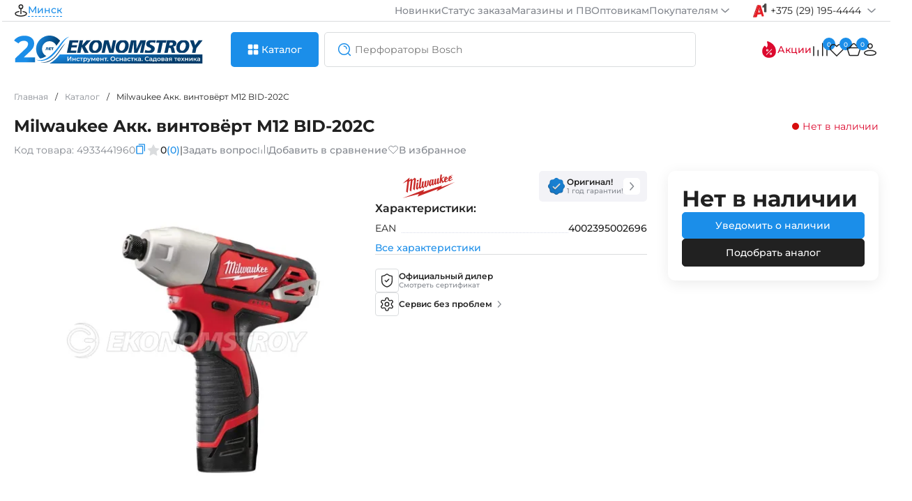

--- FILE ---
content_type: text/html; charset=utf-8
request_url: https://espt.by/index.php?way=product/product/breadcrumbs
body_size: 444
content:
<nav itemscope="itemscope" itemtype="https://schema.org/BreadcrumbList" data-qa="breadcrumbs" class="breadcrumbs">
  	  <div itemprop="itemListElement" itemscope="itemscope" itemtype="https://schema.org/ListItem" class="breadcrumbs-item ">
		<a itemprop="item" href="https://espt.by/" class="breadcrumbs-link ""><span class=""" itemprop="name">Главная</span><meta itemprop="position" content="1"></a>
		<span class="separator">/</span>
	  </div>
  	
  	  <div itemprop="itemListElement" itemscope="itemscope" itemtype="https://schema.org/ListItem" class="breadcrumbs-item ">
		<a itemprop="item" href="https://espt.by/catalog" class="breadcrumbs-link ""><span class=""" itemprop="name">Каталог</span><meta itemprop="position" content="2"></a>
		<span class="separator">/</span>
	  </div>
  	
  	  <div itemprop="itemListElement" itemscope="itemscope" itemtype="https://schema.org/ListItem" class="breadcrumbs-item breadcrumbs-item-overflow">
		<div itemprop="item" href="https://espt.by/milwaukee-akk-vintovert-m12-bid-202s" class="breadcrumbs-link breadcrumbs-item-overflow""><span class="breadcrumbs-item-overflow"" itemprop="name">Milwaukee Акк. винтовёрт M12 BID-202С</span><meta itemprop="position" content="3"></div>
		<span class="separator">/</span>
	  </div>
  	
 
</nav>

--- FILE ---
content_type: text/html; charset=utf-8
request_url: https://espt.by/index.php?way=product/product/alternatives&product_id=20787
body_size: 1372
content:
<div class="compare-title">
	<div class="h6">Похожие товары</div>
	<a href="#" class="link-more icon hidden">
		Смотреть все аналоги
	</a>
</div>
<div class="compare-cards compare-cards-adaptive">
	<div class="compare-card main">
		<div class="compare-Productcard">
			<img src="https://espt.by/remote/image/cache/webp/catalog/COF055785-222x222.webp">
			<div class="name-card">
				<a href="https://espt.by/milwaukee" class="tag-brand">Milwaukee</a>
				<a href="https://espt.by/milwaukee-akk-vintovert-m12-bid-202s" class="title-card">Акк. винтовёрт M12 BID-202С</a>
			</div>
			<div class="price-card">
							<div class="h5">941,00 р.</div>
						</div>
		
			<div class="button-card">
									<button class="btn-qnt" disabled> Нет в наличии </button>
								<div class="icon-cards-compare-wish">	
					<div class="compare-icon">	
					<a href="#" class="iconcompare link-arrow icon " title="В сравнение" onClick="compare.action(this, '20787'); return false;">
						<svg width="24" height="24" class="arrow1">
							<use xlink:href="#compare"></use>
						</svg>
					</a>
					</div>
					<div class="wish-list-heart">	 
						<a href="#" class="iconheart one mobile button--secondary deactivate inactive" title="В закладки" onClick="wishlist.action(this, '20787'); return false;">
							<div class="btn__effect">
								<svg width="24" height="24" class="heart-stroke icon-svg icon-svg--size-4 icon-svg--color-silver" aria-hidden="true" focusable="false">
									<use xlink:href="#wish-list"></use>
								</svg>
								<svg width="24" height="24" class="heart-full icon-svg icon-svg--size-4 icon-svg--color-blue" aria-hidden="true" focusable="false">
									<use xlink:href="#wish-list"></use>
								</svg>
								<div class="effect-group">
									<span class="effect"></span>
									<span class="effect"></span>
									<span class="effect"></span>
									<span class="effect"></span>
									<span class="effect"></span>
								</div>
							</div>
						 </a>
					</div>
				</div>
		</div>
		</div>
		<div class="compare-descriptionBig">
						<div class="compare-point question-inform">
				<div class="compare-name compare-question">
							<span>EAN</span>
											</div>
				<div class="compare-description">4002395002696</div>
			</div>
					</div>
	</div>
	
	<div class="sliderContent" data-sliderQ="3" data-sliderGap="18">
	<div class="slider-box">
		<div class="compare-card white-card">
		<div class="compare-Productcard">
			<img src="https://espt.by/remote/image/cache/webp/catalog/COF056840-222x222.webp">
			<div class="name-card">
				<a href="https://espt.by/makita" class="tag-brand">MAKITA</a>
				<a href="https://espt.by/makita-td-112-dmz-carton" class="title-card">TD 112 DMZ (carton)</a>
			</div>
			<div class="price-card">
							<div class="h5">421,00 р.</div>
						</div>
		
			<div class="button-card">
									<button class="btn-shadow" onclick="cart.add('23919');"> В корзину </button>
							<div class="icon-cards-compare-wish">	
					<div class="compare-icon">	
					<a href="#" class="iconcompare link-arrow icon " title="В сравнение" onClick="compare.action(this, '23919'); return false;">
						<svg width="24" height="24" class="arrow1">
							<use xlink:href="#compare"></use>
						</svg>
					</a>
					</div>
					<div class="wish-list-heart">	 
						<a href="#" class="iconheart one mobile button--secondary deactivate inactive" title="В закладки" onClick="wishlist.action(this, '23919'); return false;">
							<div class="btn__effect">
								<svg width="24" height="24" class="heart-stroke icon-svg icon-svg--size-4 icon-svg--color-silver" aria-hidden="true" focusable="false">
									<use xlink:href="#wish-list"></use>
								</svg>
								<svg width="24" height="24" class="heart-full icon-svg icon-svg--size-4 icon-svg--color-blue" aria-hidden="true" focusable="false">
									<use xlink:href="#wish-list"></use>
								</svg>
								<div class="effect-group">
									<span class="effect"></span>
									<span class="effect"></span>
									<span class="effect"></span>
									<span class="effect"></span>
									<span class="effect"></span>
								</div>
							</div>
						 </a>
					</div>
				</div>
			</div>
		</div>
		<div class="compare-descriptionBig">
						<div class="compare-point question-inform">
				<div class="compare-description">-</div>
			</div>
					</div>
	</div>
		<div class="compare-card white-card">
		<div class="compare-Productcard">
			<img src="https://espt.by/remote/image/cache/webp/catalog/COF022783-222x222.webp">
			<div class="name-card">
				<a href="https://espt.by/makita" class="tag-brand">MAKITA</a>
				<a href="https://espt.by/gaikovert-makita-tw-007-gz-solo-carton" class="title-card">TW 007 GZ  (Solo, carton)</a>
			</div>
			<div class="price-card">
							<div class="h5 action">819,00 р.</div>
				<span>979,00 р.</span>
						</div>
		
			<div class="button-card">
									<button class="btn-shadow" onclick="cart.add('11534');"> В корзину </button>
							<div class="icon-cards-compare-wish">	
					<div class="compare-icon">	
					<a href="#" class="iconcompare link-arrow icon " title="В сравнение" onClick="compare.action(this, '11534'); return false;">
						<svg width="24" height="24" class="arrow1">
							<use xlink:href="#compare"></use>
						</svg>
					</a>
					</div>
					<div class="wish-list-heart">	 
						<a href="#" class="iconheart one mobile button--secondary deactivate inactive" title="В закладки" onClick="wishlist.action(this, '11534'); return false;">
							<div class="btn__effect">
								<svg width="24" height="24" class="heart-stroke icon-svg icon-svg--size-4 icon-svg--color-silver" aria-hidden="true" focusable="false">
									<use xlink:href="#wish-list"></use>
								</svg>
								<svg width="24" height="24" class="heart-full icon-svg icon-svg--size-4 icon-svg--color-blue" aria-hidden="true" focusable="false">
									<use xlink:href="#wish-list"></use>
								</svg>
								<div class="effect-group">
									<span class="effect"></span>
									<span class="effect"></span>
									<span class="effect"></span>
									<span class="effect"></span>
									<span class="effect"></span>
								</div>
							</div>
						 </a>
					</div>
				</div>
			</div>
		</div>
		<div class="compare-descriptionBig">
						<div class="compare-point question-inform">
				<div class="compare-description">88381734295</div>
			</div>
					</div>
	</div>
		<div class="compare-card white-card">
		<div class="compare-Productcard">
			<img src="https://espt.by/remote/image/cache/webp/catalog/COF066201-222x222.webp">
			<div class="name-card">
				<a href="https://espt.by/makita" class="tag-brand">MAKITA</a>
				<a href="https://espt.by/gaykovert-makita-dtw-700-rt1j-1-5-0ah-makpac-2" class="title-card">DTW 700 RT1J (1*5,0Ah, MakPac 2)</a>
			</div>
			<div class="price-card">
							<div class="h5">1478,00 р.</div>
						</div>
		
			<div class="button-card">
									<button class="btn-qnt" disabled> Нет в наличии </button>
							<div class="icon-cards-compare-wish">	
					<div class="compare-icon">	
					<a href="#" class="iconcompare link-arrow icon " title="В сравнение" onClick="compare.action(this, '23398'); return false;">
						<svg width="24" height="24" class="arrow1">
							<use xlink:href="#compare"></use>
						</svg>
					</a>
					</div>
					<div class="wish-list-heart">	 
						<a href="#" class="iconheart one mobile button--secondary deactivate inactive" title="В закладки" onClick="wishlist.action(this, '23398'); return false;">
							<div class="btn__effect">
								<svg width="24" height="24" class="heart-stroke icon-svg icon-svg--size-4 icon-svg--color-silver" aria-hidden="true" focusable="false">
									<use xlink:href="#wish-list"></use>
								</svg>
								<svg width="24" height="24" class="heart-full icon-svg icon-svg--size-4 icon-svg--color-blue" aria-hidden="true" focusable="false">
									<use xlink:href="#wish-list"></use>
								</svg>
								<div class="effect-group">
									<span class="effect"></span>
									<span class="effect"></span>
									<span class="effect"></span>
									<span class="effect"></span>
									<span class="effect"></span>
								</div>
							</div>
						 </a>
					</div>
				</div>
			</div>
		</div>
		<div class="compare-descriptionBig">
						<div class="compare-point question-inform">
				<div class="compare-description">-</div>
			</div>
					</div>
	</div>
		</div>
		<span class="slide-next"></span>
		<span class="slide-prev"></span>
	</div>
	
</div>

--- FILE ---
content_type: text/html; charset=utf-8
request_url: https://espt.by/index.php?way=product/product/review&product_id=20787
body_size: 1321
content:
<div class="h6">Отзывы о товаре</div>
<div class="compare-cards cards-fr">
	<div class="review-main-write">
		<div class="review-title">
			<div class="review-stars-num">
				<div class="h6">0 / 5</div>
				<div class="stars-icons">
																		<svg width="20" height="20">
								<use xlink:href="#empty-star"></use>
							</svg>
																								<svg width="20" height="20">
								<use xlink:href="#empty-star"></use>
							</svg>
																								<svg width="20" height="20">
								<use xlink:href="#empty-star"></use>
							</svg>
																								<svg width="20" height="20">
								<use xlink:href="#empty-star"></use>
							</svg>
																								<svg width="20" height="20">
								<use xlink:href="#empty-star"></use>
							</svg>
															</div>
			</div>
			0 отзывов
		</div>

		<button onClick="review.add();"> Оставить отзыв </button>
		<div class="ratings-lines-numbers">

			<div class="form-group-review">
			<div>
				<input class="custom-checkbox" type="checkbox" name="sort_rating[]" value="5" id="review-check5" disabled>
				<label for="review-check5" class="review-check-o"><span></span> 
					5 <svg width="20" height="20" ><use xlink:href="#yellow-star"></use></svg>
				</label>
			</div>
				<div class="rate-review-line">
					<div class="review-line-active" style="width:0%;"></div>
				</div>
				<div class="count-review">(0)</div>
			</div> 
			
			<div class="form-group-review">
			<div>
				<input class="custom-checkbox" type="checkbox" name="sort_rating[]" value="4" id="review-check4" disabled>
				<label for="review-check4" class="review-check-o"><span></span>
					4 <svg width="20" height="20" ><use xlink:href="#yellow-star"></use></svg>
				</label>
			</div>
				<div class="rate-review-line">
					<div class="review-line-active" style="width:0%;"></div>
				</div>
				<div class="count-review">(0)</div>
			</div> 
			
			<div class="form-group-review">
			<div>
				<input class="custom-checkbox" type="checkbox" name="sort_rating[]" value="3" id="review-check3" disabled>
				<label for="review-check3" class="review-check-o"><span></span>
					3 <svg width="20" height="20" ><use xlink:href="#yellow-star"></use></svg>
				</label>
			</div>
				<div class="rate-review-line">
					<div class="review-line-active" style="width:0%;"></div>
				</div>
				<div class="count-review">(0)</div>
			</div> 
			
			<div class="form-group-review">
			<div>
				<input class="custom-checkbox" type="checkbox" name="sort_rating[]" value="2" id="review-check2" disabled>
				<label for="review-check2" class="review-check-o"><span></span>
					2 <svg width="20" height="20" ><use xlink:href="#yellow-star"></use></svg>
				</label>
			</div>
				<div class="rate-review-line">
					<div class="review-line-active" style="width:0%;"></div>
				</div>
				<div class="count-review">(0)</div>
			</div> 
			
			<div class="form-group-review">
			<div>
				<input class="custom-checkbox" type="checkbox" name="sort_rating[]" value="1" id="review-check1" disabled>
				<label for="review-check1" class="review-check-o"><span></span>
					1 <svg width="20" height="20" ><use xlink:href="#yellow-star"></use></svg>
				</label>
			</div>
				<div class="rate-review-line">
					<div class="review-line-active" style="width:0%;"></div>
				</div>
				<div class="count-review">(0)</div>
			</div> 
		</div>
		<div class="service-card">
		<div class="h4">Есть вопросы по товару?</div>
		Задайте вопрос – вам ответит наш эксперт
		<a href="#tab-faq" class="link-more icon">
			Задать вопрос
		</a>
		</div>
	</div>
		
		<div class="photos-and-reviews">
				
		<div class="not-review">
			<div class="h4">Отзывов еще нет. Оставьте отзыв и получите 15 бонусов!</div>
			<p>Поделитесь впечатлением от использования, чтобы помочь другим покупателям в выборе.</p>
		</div>
				</div>
</div>
<script>
$('#tab-reviews').delegate('.load-more-review button', 'click', function(e) {
    e.preventDefault();
	review.page($(this).data('page'));	
});
$('#tab-reviews .sort-links').click(function(event) {
	 event.preventDefault();
	var sortOrderInput = $('input[name="sort_order"]');
	var sortLinksText = $(this).find('span').text();
	
	if (sortLinksText.includes('новые')) {
		$(this).find('span').text('Сначала старые');
		sortOrderInput.val('ASC').trigger('input');
	} else {
		$(this).find('span').text('Сначала новые');
		sortOrderInput.val('DESC').trigger('input');
	}
});
$(document).on('input', 'input[name*=sort_rating], input[name="sort_order"], input[name="sort_photo"]', function(event) {
    // Ваш код обработки изменений в input с определенными именами
	review.sort(20787);
    console.log('Значение изменилось:', $(this).val());
});
</script>


--- FILE ---
content_type: text/css
request_url: https://espt.by/template/view/theme/default/stylesheet/tooltip/tooltip.css
body_size: 1384
content:
.building {
  float: left; }

.drooltipLoaderWrapper {
  float: left;
  width: 15px;
  height: 15px;
  padding: 2px;
  left: 50%;
  position: relative;
  transform: translateX(-50%); }

.drooltipLoader {
  border-radius: 100%;
  display: block;
  width: 100%;
  height: 100%;
  animation-name: drooltipPreloader;
  animation-duration: 0.4s;
  animation-fill-mode: forwards;
  animation-iteration-count: infinite;
  -webkit-transition: 0.4s cubic-bezier(0.19, 1, 0.22, 1);
  -moz-transition: 0.4s cubic-bezier(0.19, 1, 0.22, 1);
  -o-transition: 0.4s cubic-bezier(0.19, 1, 0.22, 1);
  transition: 0.4s cubic-bezier(0.19, 1, 0.22, 1); }
  .drooltipLoader.stop {
    animation: none;
    transform: scale(0); }

.drooltip {
     position: absolute;
    padding: 10px;
    font-size: 14px;
    color: #fff;
    z-index: 2;
    max-width: 300px;
    transform-origin: center 100%;
    opacity: 0;
    font-weight: 400;
}
  .drooltip .bg {
    position: absolute;
    top: 0;
    left: 0;
    bottom: 0;
    width: 100%;
    height: 100%;
    z-index: 0;
    box-shadow: 0 1px 42px -3px rgba(0, 0, 0, 0.3);
    border-radius: 10px;
    transform-origin: inherit; }
  .drooltip .content {
    position: relative;
    float: left;
    width: 100%;
    z-index: 1;
    transform-origin: inherit;
    -webkit-transition: 0.4s cubic-bezier(0.19, 1, 0.22, 1);
    -moz-transition: 0.4s cubic-bezier(0.19, 1, 0.22, 1);
    -o-transition: 0.4s cubic-bezier(0.19, 1, 0.22, 1);
    transition: 0.4s cubic-bezier(0.19, 1, 0.22, 1); }
    .drooltip .content.showDynamic {
      opacity: 0; }
  .drooltip.drooltipMaterial {
    transform-origin: center center; }
    .drooltip.drooltipMaterial .bg {
      height: 0;
      -webkit-transition: 0.4s cubic-bezier(0.19, 1, 0.22, 1);
      -moz-transition: 0.4s cubic-bezier(0.19, 1, 0.22, 1);
      -o-transition: 0.4s cubic-bezier(0.19, 1, 0.22, 1);
      transition: 0.4s cubic-bezier(0.19, 1, 0.22, 1);
      box-shadow: none;
      transform: scale(0); }
    .drooltip.drooltipMaterial .content {
      -webkit-transition: 0.4s cubic-bezier(0.19, 1, 0.22, 1);
      -moz-transition: 0.4s cubic-bezier(0.19, 1, 0.22, 1);
      -o-transition: 0.4s cubic-bezier(0.19, 1, 0.22, 1);
      transition: 0.4s cubic-bezier(0.19, 1, 0.22, 1);
      transform: scale(0) translateY(20px);
      opacity: 0; }
    .drooltip.drooltipMaterial.animate .bg {
      height: 100%;
      box-shadow: 0 1px 42px -3px rgba(0, 0, 0, 0.3);
      transform: scale(1); }
    .drooltip.drooltipMaterial.animate .content {
      transform: scale(1) translateY(0);
      opacity: 1; }
  .drooltip.loaded {
    -webkit-transition: 0.4s cubic-bezier(0.19, 1, 0.22, 1);
    -moz-transition: 0.4s cubic-bezier(0.19, 1, 0.22, 1);
    -o-transition: 0.4s cubic-bezier(0.19, 1, 0.22, 1);
    transition: 0.4s cubic-bezier(0.19, 1, 0.22, 1);
    opacity: 1; }
  .drooltip.hideTooltip {
    display: none;
    opacity: 0;
    cursor-pointer: none;
    pointer-events: none; }
    .drooltip.hideTooltip.fake {
      display: block;
      opacity: 0;
      pointer-events: none;
      cursor: none;
      transition: none; }
  .drooltip.drooltipBounce {
    animation-name: drooltipBounce;
    animation-duration: 0.2s;
    animation-fill-mode: forwards; }
    .drooltip.drooltipBounce.out {
      animation-name: drooltipBounceOut; }
  .drooltip.drooltipFloat {
    animation-name: drooltipFloatVertical;
    animation-duration: 2s;
    animation-iteration-count: infinite; }
    .drooltip.drooltipFloat.right, .drooltip.drooltipFloat.left {
      animation-name: drooltipFloatHorizontal; }
  .drooltip.drooltipFade {
    animation-name: drooltipFade;
    animation-duration: 0.2s;
    animation-fill-mode: forwards; }
    .drooltip.drooltipFade.out {
      animation-name: drooltipFadeOut; }
  .drooltip:after {
    /*content: ' ';*/
    height: 0;
    position: absolute;
    width: 0;
    border: 10px solid transparent;
    border-top-color: inherit;
    /* left: 255px; */
    z-index: 2;
    bottom: 0;
    left: 50%;
    transform: translateX(-50%);
    opacity: 0;
    transition: 0.2s ease-in-out; }
  .drooltip.showArrow:after {
    bottom: -20px;
    opacity: 1; }
  .drooltip.bottom {
    transform-origin: center 0; }
    .drooltip.bottom:after {
      bottom: auto;
      top: 0;
      border-top-color: transparent;
      border-bottom-color: inherit; }
    .drooltip.bottom.showArrow:after {
      top: -20px; }
  .drooltip.right {
    transform-origin: 0 center; }
    .drooltip.right:after {
      bottom: auto;
      left: 0;
      border-top-color: transparent;
      border-right-color: inherit;
      top: 50%;
      transform: translateY(-50%); }
    .drooltip.right.showArrow:after {
      left: -11px; }
  .drooltip.left {
    transform-origin: 100% center; }
    .drooltip.left:after {
      left: auto;
      bottom: auto;
      border-top-color: transparent;
      border-left-color: inherit;
      top: 50%;
      transform: translateY(-50%);
      right: 0; }
    .drooltip.left.showArrow:after {
      right: -11px; }

.drooltip .content .modal_exit{
		display:none;
	}

@media(max-width:1200px){
	.drooltip {
		position: fixed;
		padding: 10px;
		font-size: 14px;
		color: #fff;
		z-index: 999;
		max-width: 300px;
		transform-origin: center 100%;
		opacity: 0;
		font-weight: 400;
		right: 20px!important;
		bottom: 80px!important;
		left: auto!important;
		top: auto!important;
	}
	.drooltip.showArrow:after{
		display:none;
	}
	.drooltip .content .modal_exit{
		display:block;
		stroke: var(--bg);
        top: 0px;
        right: 0px;
	}
	.drooltip .content .modal_exit svg{
		stroke: var(--bg);
	}
}
@media(max-width:960px){
    .drooltip {
        position: fixed;
        padding: 10px;
        font-size: 14px;
        color: #fff;
        z-index: 2;
        width: 100%;
        max-width: 350px;
        transform-origin: center 100%;
        opacity: 0;
        font-weight: 400;
        left: 50% !important;
        top: 50% !important;
        transform: translate(-50%, -50%);
        bottom: auto!important;
    }
}


@keyframes drooltipPreloader {
  0% {
    transform: scale(0); }
  50% {
    transform: scale(1.1); }
  100% {
    transform: scale(1); } }
@keyframes drooltipBounce {
  0% {
    transform: scale(0); }
  50% {
    transform: scale(1.1); }
  100% {
    transform: scale(1); } }
@keyframes drooltipBounceOut {
  0% {
    transform: scale(1); }
  50% {
    transform: scale(1.1); }
  100% {
    transform: scale(0); } }
@keyframes drooltipFade {
  0% {
    opacity: 0; }
  100% {
    opacity: 1; } }
@keyframes drooltipFadeOut {
  0% {
    opacity: 1; }
  100% {
    opacity: 0; } }
@keyframes drooltipFloatVertical {
  0% {
    transform: translateY(0px); }
  50% {
    transform: translateY(5px); }
  100% {
    transform: translateY(0px); } }
@keyframes drooltipFloatHorizontal {
  0% {
    transform: translateX(0px); }
  50% {
    transform: translateX(5px); }
  100% {
    transform: translateX(0px); } }

/*# sourceMappingURL=drooltip.css.map */


--- FILE ---
content_type: application/javascript; charset=UTF-8
request_url: https://espt.by/template/view/javascript/menu/mobile.js
body_size: 1917
content:
"use strict";
function _classCallCheck(e, t) {
    if (!(e instanceof t)) throw new TypeError("Cannot call a class as a function");
}
var _extends =
        Object.assign ||
        function (e) {
            for (var t = 1; t < arguments.length; t++) {
                var i = arguments[t];
                for (var n in i) Object.prototype.hasOwnProperty.call(i, n) && (e[n] = i[n]);
            }
            return e;
        },
    _createClass = (function () {
        function e(e, t) {
            for (var i = 0; i < t.length; i++) {
                var n = t[i];
                (n.enumerable = n.enumerable || !1), (n.configurable = !0), "value" in n && (n.writable = !0), Object.defineProperty(e, n.key, n);
            }
        }
        return function (t, i, n) {
            return i && e(t.prototype, i), n && e(t, n), t;
        };
    })(),
    Slinky = (function () {
        function e(t) {
            var i = arguments.length > 1 && void 0 !== arguments[1] ? arguments[1] : {};
            _classCallCheck(this, e), (this.settings = _extends({}, this.options, i)), this._init(t);
        }
        return (
            _createClass(e, [
                {
                    key: "options",
                    get: function () {
                        return { resize: !0, speed: 300, theme: "slinky-theme-default", title: !1 };
                    },
                },
            ]),
            _createClass(e, [
                {
                    key: "_init",
                    value: function (e) {
                        (this.menu = $(e)), (this.base = this.menu.children().first());
                        this.base;
                        var t = this.menu,
                            i = this.settings;
                        t.addClass("slinky-menu").addClass(i.theme), this._transition(i.speed), $("a + ul", t).prev().addClass("next"), $("li > a", t).wrapInner("<span>");
                        var n = $("<li>").addClass("headerMM");
                        $("li > ul", t).prepend(n);
                        var s = $("<a>").prop("href", "#").addClass("back");
                        $(".headerMM", t).prepend(s),
                            i.title &&
                                $("li > ul", t).each(function (e, t) {
                                    var i = $(t).parent().find("a").first().text();
                                    if (i) {
                                        var n = $("<headerMM>").addClass("title").text(i);
                                        $("> .headerMM", t).append(n);
                                    }
                                }),
                            this._addListeners(),
                            this._jumpToInitial();
							$('.headerMM').before('<a onClick="slinky.home();return false;" class="back go-home-mobile-menu hidden"><div class="go-home-mobile-menu-text">Главное меню</div></a>');
                    },
                },
                {
                    key: "_addListeners",
                    value: function () {
                        var e = this,
                            t = this.menu,
                            i = this.settings;
                        $("a", t).on("click", function (n) {
                            if (e._clicked + i.speed > Date.now()) return !1;
                            e._clicked = Date.now();
                            var s = $(n.currentTarget);
                            (0 === s.attr("href").indexOf("#") || s.hasClass("next") || s.hasClass("back")) && n.preventDefault(),
                                s.hasClass("next")
                                    ? (t.find(".active").removeClass("active"), s.next().show().addClass("active"), e._move(1), i.resize && e._resize(s.next()))
                                    : s.hasClass("back") &&
                                      (e._move(-1, function () {
                                          t.find(".active").removeClass("active"), s.parent().parent().hide().parentsUntil(t, "ul").first().addClass("active");
                                      }),
                                      i.resize && e._resize(s.parent().parent().parentsUntil(t, "ul")));
                        });
                    },
                },
                {
                    key: "_jumpToInitial",
                    value: function () {
                        var e = this.menu.find(".active");
                        e.length > 0 && (e.removeClass("active"), this.jump(e, !1));
                    },
                },
                {
                    key: "_move",
                    value: function () {
                        var e = arguments.length > 0 && void 0 !== arguments[0] ? arguments[0] : 0,
                            t = arguments.length > 1 && void 0 !== arguments[1] ? arguments[1] : function () {};
                        if (0 !== e) {
                            var i = this.settings,
                                n = this.base,
                                s = Math.round(parseInt(n.get(0).style.left)) || 0;
                            n.css("left", s - 100 * e + "%"), "function" == typeof t && setTimeout(t, i.speed);
                        }
                    },
                },
                {
                    key: "_resize",
                    value: function (e) {
                        this.menu.height(e.outerHeight());
                    },
                },
                {
                    key: "_transition",
                    value: function () {
                        var e = arguments.length > 0 && void 0 !== arguments[0] ? arguments[0] : 300,
                            t = this.menu,
                            i = this.base;
                        t.css("transition-duration", e + "ms"), i.css("transition-duration", e + "ms");
                    },
                },
                {
                    key: "jump",
                    value: function (e) {
                        var t = !(arguments.length > 1 && void 0 !== arguments[1]) || arguments[1];
                        if (e) {
                            var i = this.menu,
                                n = this.settings,
                                s = $(e),
                                a = i.find(".active"),
                                r = 0;
                            a.length > 0 && (r = a.parentsUntil(i, "ul").length), i.find("ul").removeClass("active").hide();
                            var l = s.parentsUntil(i, "ul");
                            l.show(), s.show().addClass("active"), t || this._transition(0), this._move(l.length - r), n.resize && this._resize(s), t || this._transition(n.speed);
                        }
                    },
                },
                {
                    key: "home",
                    value: function () {
                        var e = !(arguments.length > 0 && void 0 !== arguments[0]) || arguments[0],
                            t = this.base,
                            i = this.menu,
                            n = this.settings;
                        e || this._transition(0);
                        var s = i.find(".active"),
                            a = s.parentsUntil(i, "ul");
                        this._move(-a.length, function () {
                            s.removeClass("active").hide(), a.not(t).hide();
                        }),
                            n.resize && this._resize(t),
                            !1 === e && this._transition(n.speed);
                    },
                },
                {
                    key: "destroy",
                    value: function () {
                        var e = this,
                            t = this.base,
                            i = this.menu;
                        $(".headerMM", i).remove(),
                            $("a", i).removeClass("next").off("click"),
                            i.css({ height: "", "transition-duration": "" }),
                            t.css({ left: "", "transition-duration": "" }),
                            $("li > a > span", i).contents().unwrap(),
                            i.find(".active").removeClass("active"),
                            i
                                .attr("class")
                                .split(" ")
                                .forEach(function (e) {
                                    0 === e.indexOf("slinky") && i.removeClass(e);
                                }),
                            ["settings", "menu", "base"].forEach(function (t) {
                                return delete e[t];
                            });
                    },
                },
            ]),
            e
        );
    })();
jQuery.fn.slinky = function (e) {
    return new Slinky(this, e);
};
//# sourceMappingURL=slinky.min.js.map
